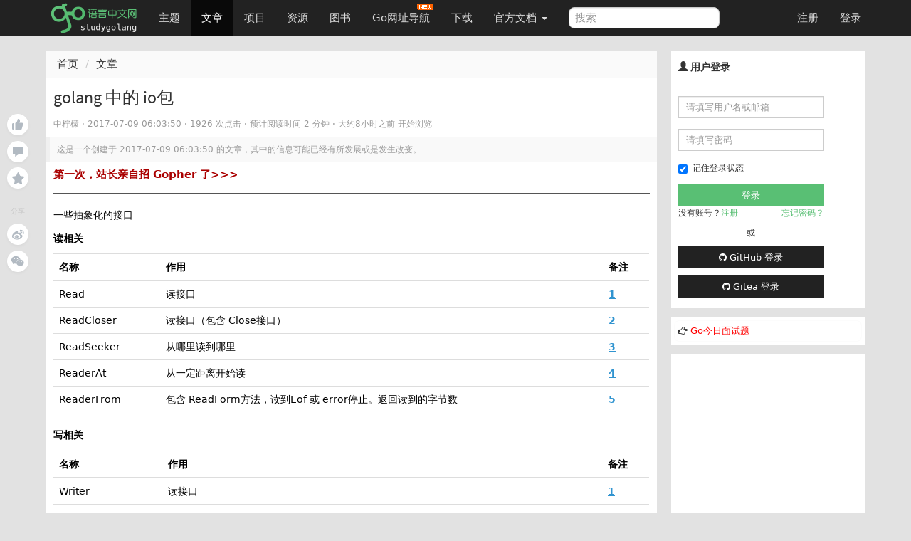

--- FILE ---
content_type: text/html; charset=UTF-8
request_url: https://studygolang.com/articles/10292
body_size: 12262
content:
<!DOCTYPE html>
<html lang="zh-CN">
<head>
	<title>golang 中的 io包  - Go语言中文网 - Golang中文社区</title>
	<meta name="viewport" content="width=device-width, initial-scale=1, maximum-scale=1.0, user-scalable=no">
	<meta http-equiv="X-UA-Compatible" content="IE=edge, chrome=1">
	<meta charset="utf-8">
	<meta name="wwads-cn-verify" content="c45147dee729311ef5b5c3003946c48f" />
	<link rel="shortcut icon" href="https://static.golangjob.cn/static/img/favicon.ico">
	<link rel="apple-touch-icon" type="image/png" href="https://static.golangjob.cn/static/img/logo2.png">
	<meta name="keywords" content="Go,Golang,Go语言,GoCN,Go中国">
<meta name="description" content="一些抽象化的接口 读相关 名称 作用 备注 Read 读接口 1 ReadCloser 读接口（包含 Close接口） 2 ReadSeeker 从哪里读到哪里 3 ReaderAt 从一定距离开始读 4 ReaderFrom 包含 ReadForm方法，读到Eof 或 error停止。返回读到的字节数 5 写相关 名称 作用 备注 Writer 读接口 1 WriteCloser 读接口（包含 ">
	<meta name="author" content="polaris <polaris@studygolang.com>">
	<link rel="canonical" href="https://studygolang.com/" />

	<link href="https://lib.baomitu.com/bootswatch/3.4.0/cosmo/bootstrap.css" rel="stylesheet">
	<link href="https://lib.baomitu.com/font-awesome/4.7.0/css/font-awesome.min.css" rel="stylesheet">
	<link rel="stylesheet" href="https://static.golangjob.cn/static/dist/css/sg_libs.min.css?v=20180305"/>
	<link rel="stylesheet" href="https://static.golangjob.cn/static/dist/css/sg_styles.min.css?v=20191128"/>

	
<style>
pre .line { margin: auto; line-height: 20px; border-bottom: none; }
.image-package .image-container-fill { padding-bottom: 0 !important; }
.red {color: red;}
</style>



<link href="https://lib.baomitu.com/prism/9000.0.1/themes/prism-okaidia.min.css" rel="stylesheet">
<link href="https://lib.baomitu.com/prism/9000.0.1/plugins/line-numbers/prism-line-numbers.min.css" rel="stylesheet">




	<script type="text/javascript" src="https://cdn.wwads.cn/js/makemoney.js" async></script>
</head>
<body>
	<header class="navbar navbar-default navbar-fixed-top" role="navigation">
		<div class="container">
			
			<div class="navbar-header">
				<a href="/" class="navbar-brand" title="Go语言中文网"><img alt="Go语言中文网" src="https://static.golangjob.cn/static/img/logo.png" style="margin-top: -7px; height: 45px;"></a>
				<button class="navbar-toggle" type="button" data-toggle="collapse" data-target="#navbar-main">
					<span class="icon-bar"></span>
					<span class="icon-bar"></span>
					<span class="icon-bar"></span>
				</button>
			</div>
			<div class="navbar-collapse collapse" id="navbar-main">
				<ul class="nav navbar-nav">
					<li class="">
						<a href="/topics">主题</a>
					</li>
					<li class="active">
						<a href="/articles">文章</a>
					</li>
					<li class="">
						<a href="/projects">项目</a>
					</li>
					<li class="">
						<a href="/resources">资源</a>
					</li>
					<li class="">
						<a href="/books">图书</a>
					</li>
					<li>
						
						<a href="https://hao.studygolang.com/" target="_blank">Go网址导航<i class="newfuture"></i></a>
					</li>
					<li class="">
						<a href="/dl">下载</a>
					</li>
					<li class="dropdown ">
						<a class="dropdown-toggle" data-toggle="dropdown" href="#" id="docs">官方文档 <span class="caret"></span></a>
						<ul class="dropdown-menu" aria-labelledby="docs">
						
							<li><a href="http://docs.studygolang.com" target="_blank">英文文档</a></li>
							<li><a href="http://docscn.studygolang.com" target="_blank">中文文档</a></li>
							<li><a href="/pkgdoc">标准库中文版</a></li>
							<li role="presentation" class="divider"></li>
							<li><a href="http://tour.studygolang.com" target="_blank">Go指南</a></li>
						
						</ul>
					</li>
				</ul>
				<form class="navbar-form navbar-left" action="/search" role="search" target="_blank">
					<input type="text" name="q" class="form-control search-query" placeholder="搜索" value="">
				</form>
				<ul class="nav navbar-nav navbar-right" id="userbar">
					
					<li class="first"><a href="/account/register">注册</a></li><li class="last"><a href="/account/login">登录</a></li>
					
				</ul>
			</div>
		</div>
	</header>
	<div class="wrapper" id="wrapper">
		<div class="container" role="main">
		

			

<div class="suspended-panel">
    
    <div badge="0"
        class="like-btn panel-btn like-adjust  "></div>
    <div badge="0"
        class="comment-btn panel-btn comment-adjust "></div>
    
    <div class="collect-btn panel-btn "></div>
    <div class="share-title">分享</div>
    <div class="weibo-btn share-btn panel-btn"></div>
    
    <div class="wechat-btn share-btn panel-btn"></div>
</div>

<style type="text/css">
.suspended-panel {
	position: fixed;
	top: 16rem;
	margin-left: -6rem;
}

.panel-btn {
    position: relative;
    margin-bottom: .75rem;
    width: 3rem;
    height: 3rem;
    background-color: #fff;
    background-position: 50%;
    background-repeat: no-repeat;
    border-radius: 50%;
    box-shadow: 0 2px 4px 0 rgba(0,0,0,.04);
    cursor: pointer
}

.panel-btn:not(.share-btn).active.with-badge:after {
    background-color: #74ca46
}

.panel-btn.with-badge:after {
    content: attr(badge);
    position: absolute;
    top: 0;
    left: 75%;
    padding: .1rem .4rem;
    font-size: 1rem;
    text-align: center;
    line-height: 1;
    white-space: nowrap;
    color: #fff;
    background-color: #b2bac2;
    border-radius: .7rem;
    transform-origin: left top;
    transform: scale(.75)
}

.panel-btn.like-btn {
    background-image: url(https://static.golangjob.cn/static/img/zan.svg)
}

.panel-btn.like-btn:hover {
    background-image: url(https://static.golangjob.cn/static/img/zan-hover.svg)
}

.panel-btn.like-btn.active {
    background-image: url(https://static.golangjob.cn/static/img/zan-active.svg)
}

.panel-btn.like-btn.like-adjust {
    background-position: 53% 46%;
}

.panel-btn.comment-btn {
    background-image: url(https://static.golangjob.cn/static/img/comment.svg)
}

.panel-btn.comment-btn:hover {
    background-image: url(https://static.golangjob.cn/static/img/comment-hover.svg)
}

.panel-btn.comment-btn.comment-adjust {
    background-position: 50% 55%
}

.panel-btn.collect-btn {
    background-image: url(https://static.golangjob.cn/static/img/collect.svg)
}

.panel-btn.collect-btn.active {
    background-image: url(https://static.golangjob.cn/static/img/collect-active.svg)
}

.panel-btn.collect-btn.open,.panel-btn.collect-btn:hover {
    background-image: url(https://static.golangjob.cn/static/img/collect-hover.svg)
}

.panel-btn.weibo-btn {
    background-image: url(https://static.golangjob.cn/static/img/weibo.svg)
}

.panel-btn.weibo-btn:hover {
    background-image: url(https://static.golangjob.cn/static/img/weibo-hover.svg)
}

.panel-btn.qq-btn {
    background-image: url(https://static.golangjob.cn/static/img/qq.svg)
}

.panel-btn.qq-btn:hover {
    background-image: url(https://static.golangjob.cn/static/img/qq-hover.svg)
}

.panel-btn.wechat-btn {
    background-image: url(https://static.golangjob.cn/static/img/wechat.svg)
}

.panel-btn.wechat-btn:hover {
    background-image: url(https://static.golangjob.cn/static/img/wechat-hover.svg)
}

.panel-btn.wechat-btn:hover .wechat-qr-code-img {
    display: block
}

.share-title {
    margin: 2.5rem 0 1rem;
    font-size: 1rem;
    text-align: center;
    color: #c6c6c6;
    user-select: none
}

.wechat-btn img {
    position: absolute;
    top: 100%;
    left: 50%;
    width: 8rem;
    height: 8rem;
    margin-top: 1rem;
    border: .5rem solid #fff;
    transform: translateX(-50%);
}
</style>


<div class="row">
	<div class="col-md-9 col-sm-6">
		<div class="sep20"></div>
		<ol class="breadcrumb">
			<li><a href="/">首页</a></li>
			<li><a href="/articles">文章</a></li>
		</ol>
		<div class="page">
			<div class="box_white" style="overflow: visible;">
				<div class="title">
					
					<h1 id="title" data-id="10292">
						golang 中的 io包
					</h1>
					<small class="c9">
					
						
						<span>中柠檬</span>
						
					
						 · <span title="2017-07-09 06:03:50" class="timeago"></span> · 1926 次点击 ·
						<span class="read-time"></span> ·
						<span class="timeago" title="2026-01-30 19:38:31"></span> 开始浏览 &nbsp; &nbsp;
					
					</small>
				</div>
				
				<div class="outdated">这是一个创建于 <span title="2017-07-09 06:03:50" class="timeago"></span> 的文章，其中的信息可能已经有所发展或是发生改变。</div>
				
				<div class="cell">

					<div class="ad-wrap" style="margin-bottom: 8px;font-size:15px;">
						<a style="color:#A00; font-weight:bold;" href="https://studygolang.com/topics/15255" target="_blank">第一次，站长亲自招 Gopher 了&gt;&gt;&gt; </a>
					</div>
					<hr>

					
					<div id="myeditor" class="content article-entry">
						<p>一些抽象化的接口</p> 
<p><strong>读相关</strong></p> 
<table> 
 <tbody> 
  <tr> 
   <th>名称</th> 
   <th>作用</th> 
   <th>备注</th> 
  </tr> 
 </tbody> 
 <tbody> 
  <tr> 
   <td>Read</td> 
   <td>读接口</td> 
   <td><a href="https://godoc.org/io#Reader" rel="nofollow">1</a></td> 
  </tr> 
  <tr> 
   <td>ReadCloser</td> 
   <td>读接口（包含 Close接口）</td> 
   <td><a href="https://godoc.org/io#ReadCloser" rel="nofollow">2</a></td> 
  </tr> 
  <tr> 
   <td>ReadSeeker</td> 
   <td>从哪里读到哪里</td> 
   <td><a href="https://godoc.org/io#ReadSeeker" rel="nofollow">3</a></td> 
  </tr> 
  <tr> 
   <td>ReaderAt</td> 
   <td>从一定距离开始读</td> 
   <td><a href="https://godoc.org/io#ReaderAt" rel="nofollow">4</a></td> 
  </tr> 
  <tr> 
   <td>ReaderFrom</td> 
   <td>包含 ReadForm方法，读到Eof 或 error停止。返回读到的字节数</td> 
   <td><a href="https://godoc.org/io#ReaderFrom" rel="nofollow">5</a></td> 
  </tr> 
 </tbody> 
</table> 
<p><strong>写相关</strong></p> 
<table> 
 <tbody> 
  <tr> 
   <th>名称</th> 
   <th>作用</th> 
   <th>备注</th> 
  </tr> 
 </tbody> 
 <tbody> 
  <tr> 
   <td>Writer</td> 
   <td>读接口</td> 
   <td><a href="https://godoc.org/io#Writer" rel="nofollow">1</a></td> 
  </tr> 
  <tr> 
   <td>WriteCloser</td> 
   <td>读接口（包含 Close接口）</td> 
   <td><a href="https://godoc.org/io#WriteCloser" rel="nofollow">2</a></td> 
  </tr> 
  <tr> 
   <td>WriteSeeker</td> 
   <td>从哪里读到哪里</td> 
   <td><a href="https://godoc.org/io#WriteSeeker" rel="nofollow">3</a></td> 
  </tr> 
  <tr> 
   <td>WriterAt</td> 
   <td>从一定距离开始读</td> 
   <td><a href="https://godoc.org/io#WriterAt" rel="nofollow">4</a></td> 
  </tr> 
  <tr> 
   <td>WriterTo</td> 
   <td>包含 WriterTo 方法，读到Eof 或 error停止。返回写入的字节数</td> 
  </tr> 
 </tbody> 
</table> 
<p> </p> 
<p>几个函数方法</p> 
<p>1. Copy (内部实现了 ReaderFrom 和 WriterTo 接口）</p> 
<pre><code class="language-go">func Copy(dst Writer, src Reader) (written int64, err error)</code></pre> 
<pre><code class="language-go">// 将字符串变成 Reader
r := strings.NewReader(&#34;some io.Reader stream to be read\n&#34;)

if _, err := io.Copy(os.Stdout, r); err != nil {
    log.Fatal(err)
}</code></pre> 
<p>2. CopyBuffer</p> 
<pre><code class="language-go">func CopyBuffer(dst Writer, src Reader, buf []byte) (written int64, err error)</code></pre> 
<pre><code class="language-go">r1 := strings.NewReader(&#34;first reader\n&#34;)
r2 := strings.NewReader(&#34;second reader\n&#34;)
buf := make([]byte, 8)

// buf is used here...
if _, err := io.CopyBuffer(os.Stdout, r1, buf); err != nil {
    log.Fatal(err)
}

// ... reused here also. No need to allocate an extra buffer.
if _, err := io.CopyBuffer(os.Stdout, r2, buf); err != nil {
    log.Fatal(err)
}

/* output:
first reader second reader
*/</code></pre> 
<p>3. ReadFull</p> 
<pre><code class="language-go">func ReadFull(r Reader, buf []byte) (n int, err error)</code></pre> 
<pre><code class="language-go">r := strings.NewReader(&#34;some io.Reader stream to be read\n&#34;)

buf := make([]byte, 4)
if _, err := io.ReadFull(r, buf); err != nil {
    log.Fatal(err)
}
fmt.Printf(&#34;%s\n&#34;, buf)

// minimal read size bigger than io.Reader stream
longBuf := make([]byte, 64)
if _, err := io.ReadFull(r, longBuf); err != nil {
    fmt.Println(&#34;error:&#34;, err)
}

/*output:
some
error: unexpected EOF
*/</code></pre> 
<p>4. WriteString</p> 
<pre><code class="language-go">func WriteString(w Writer, s string) (n int, err error)</code></pre> 
<pre><code class="language-go">io.WriteString(os.Stdout, &#34;Hello World&#34;)
/*output:
Hello World
*/</code></pre> 
<p> </p>
						<hr>
						<div>
								<p class="text-center" style="color:red">有疑问加站长微信联系（非本文作者）</p>
								<img alt="" src="https://static.golangjob.cn/static/img/footer.png?imageView2/2/w/280" class="img-responsive center-block">
						</div>
					</div>
					

					
					<div class="row orig-info">
						<p>本文来自：<a href="/wr?u=http://my.oschina.net" target="_blank" title="开源中国博客">开源中国博客</a></p>
						<p>感谢作者：中柠檬</p>
						<p>查看原文：<a href="/wr?u=https%3a%2f%2fmy.oschina.net%2flemos%2fblog%2f1212799" target="_blank" title="golang 中的 io包">golang 中的 io包</a></p>
					</div>
					
				</div>

				
				<div class="cell qrcode" style="position: relative;">
	<p>入群交流（和以上内容无关）：加入Go大咖交流群，或添加微信：liuxiaoyan-s 备注：入群；或加QQ群：692541889</p>
	<span style="display: none;" class="qrcode-pop course-pop">
		<img src="https://static.golangjob.cn/static/img/detail-qrcode.png" alt="关注微信" class="img-responsive center-block" height="280">
	</span>
</div>

<style type="text/css">
.course-pop {
	background: #fff;
	border: 1px solid #ddd;
	position: absolute;
	left: 25%;
	top: 32px;
	-moz-box-shadow: 0 2px 5px #ddd;
	-webkit-box-shadow: 0 2px 5px #d9d9d9;
	box-shadow: 0 2px 5px #d9d9d9;
	border-radius: 2px;
	text-align: center;
	line-height: 32px;
	width: 50%;
	z-index: 999;
}
</style>


				<div class="content-buttons">
					<div class="pull-right c9 f11" style="line-height: 12px; padding-top: 3px; text-shadow: 0px 1px 0px #fff;">1926 次点击 &nbsp;</div>
					<a class="tb collect" href="javascript:;" title="加入收藏" data-objid="10292" data-objtype="1" data-collect="">加入收藏</a>
					<a href="javascript:" class="tb weibo-btn">微博</a>
					<div id="content-thank">
						<a class="tb" href="javascript:;" title="赞" data-objid="10292" data-objtype="1" data-flag="">赞</a>
					</div>
				</div>
			</div>
			

			<div class="sep20"></div>
			<div class="box_white">
				<div class="cell subject">
					
					<div class="item-list">
					
						<a class="add-collection" href="javascript:"><i class="fa fa-plus"></i> 收入我的专栏</a>
					</div>
				</div>
			</div>

			<div class="sep20"></div>
			<div class="box_white">
				<div class="cell row">
					
					<div class="col-sm-6">上一篇：<a href="/articles/10291">Thrift 的C与golang语言实现以及相互调用方式</a></div>
					
					
					<div class="col-sm-6 right">下一篇：<a href="/articles/10293">golang 中的 io/ioutil 包</a></div>
					
				</div>
			</div>

			<div class="sep20"></div>

			
			<div id="replies" class="box_white">
				<div class="cell">
					<div class="pull-right" style="margin: -3px -5px 0px 0px;">
					
						
						
						<a href="/tag/io" class="tag"><li class="fa fa-tag"></li> io</a>
						
						<a href="/tag/%e5%ad%97%e8%8a%82%e6%95%b0" class="tag"><li class="fa fa-tag"></li> 字节数</a>
						
						<a href="/tag/%e5%87%bd%e6%95%b0" class="tag"><li class="fa fa-tag"></li> 函数</a>
						
						<a href="/tag/%e5%a4%87%e6%b3%a8" class="tag"><li class="fa fa-tag"></li> 备注</a>
						
					
					</div>
					
						<span class="c9"><span class="cmtnum">0</span> 回复 </span>
					
				</div>
				






				<div class="comment-list cell" data-objid="10292" data-objtype="1" >
					<div class="words hide"><div class="text-center">暂无回复</div></div>
				</div>
				






			</div>

			
			
			
<div class="sep10"></div>
<div class="box_white page-comment">
	<input type="hidden" name="me-uid" value="0"/>
	<div class="cell">添加一条新回复
	
	<span class="h2-tip">
	（您需要 <a class="c-log" href="javascript:openPop('#login-pop');">登录</a> 后才能回复 <a href="/user/register" class="c-reg"> 没有账号</a> ？）</span>
	
	</div>
	<div class="cell">
		<div class="row clearfix md-toolbar">
			<ul class="col-md-10 list-inline comment-tab-menu" data-comment-group="default">
				<li class="comment-edit-tab cur"><a href="#" class="op">编辑</a></li>
				<li class="comment-preview-tab"><a href="#" class="op">预览</a></li>
				<li>
					<div class="nav reply-to dn" data-floor="" data-username="">
						<i class="fa fa-mail-reply" title=""></i>
						<a href="#reply" class="user" title=""></a>
						<a href="#" class="close"><i class="fa fa-close"></i></a>
					</div>
				</li>
			</ul>
			<div class="col-md-2 text-right">
				<i id="upload-img" class="glyphicon glyphicon-picture upload-img tool-tip" data-toggle="tooltip" data-placement="top" title="上传图片"></i>
			</div>
		</div>
		<div class="submit" id="commentForm">
			<div class="comment-content-text" data-comment-group="default">
				<textarea id="comment-content" name="content" class="comment-textarea main-textarea need-autogrow" rows="8"></textarea>
			</div>
			<div class="comment-content-preview cell" data-comment-group="default"></div>
			<div class="sub row">
				<ul class="help-block col-md-10">
					<li>请尽量让自己的回复能够对别人有帮助</li>
					<li class="markdown_tip">支持 Markdown 格式, <strong>**粗体**</strong>、~~删除线~~、<code>`单行代码`</code></li>
					<li>支持 @ 本站用户；支持表情（输入 : 提示），见 <a href="http://www.emoji-cheat-sheet.com/" target="_blank">Emoji cheat sheet</a></li>
					<li>图片支持拖拽、截图粘贴等方式上传</li>
				</ul>
				<div class="col-md-2 text-right"><button id="comment-submit" type="submit" title="提交" class="btn btn-default">提交</button></div>
			</div>
		</div>
	</div>
</div>

<script type="text/x-jsrender" id="one-comment">
<div class="reply [%if is_new%]light[%/if%]" id="reply-[%:comment.floor%]">
	<div data-floor="[%:comment.floor%]">
		<div class="avatar"><a title="[%:user.username%]" href="/user/[%:user.username%]"><img class="media-object avatar-48" src="[%:user.avatar%]" alt="[%:user.username%]"></a></div>
			<div class="infos">
				<div class="info">
					<span class="name">
						<a class="user-name" data-name="[%:user.name%]" href="/user/[%:user.username%]">[%:user.username%]</a>
					</span> ·
					<span class="floor">#[%:comment.floor%]</span> ·
					<abbr class="timeago" title="[%:comment.ctime%]">[%:comment.cmt_time%]</abbr>
					<span class="opts pull-right">
						<span class="op-reply hideable">
							[%if me.uid == user.uid %]
								<a data-floor="[%:comment.floor%]" title="编辑" class="btn-edit glyphicon glyphicon-edit"></a>
							[%/if%]
						  <a data-floor="[%:comment.floor%]" data-username="[%:user.username%]" title="回复此楼" class="btn-reply fa fa-mail-reply" href="#"></a>
						</span>
						
					</span>
				</div>
				[%if comment.reply_floor > 0%]
				<div class="reply-to-block">
					<div class="info reply_user">
						对
						<a data-remote="true" href="/user/[%:comment.reply_user.username%]">
							<img class="media-object avatar-16" src="[%:comment.reply_user.avatar%]" alt="[%:comment.reply_user.username%]"><span class="user-name">[%:comment.reply_user.username%]</span>
						</a>
						<a href="#reply-[%:comment.reply_floor%]"><span class="reply-floor">#[%:comment.reply_floor%]</span></a> 回复
					</div>
					<div class="markdown dn">
						<p>[%:comment.reply_content%]</p>
					</div>
				</div>
				[%/if%]

			<div class="markdown" data-floor="[%:comment.floor%]">
				<div class="content">[%:comment.content%]</div>
				<div class="edit-wrapper">
					<div class="row clearfix md-toolbar">
						<ul class="col-md-10 list-inline comment-tab-menu" data-comment-group="[%:comment.floor%]">
								<li class="comment-edit-tab cur"><a href="#" class="op">编辑</a></li>
								<li class="comment-preview-tab"><a href="#" class="op">预览</a></li>
						</ul>
						<div class="col-md-2 text-right">
							<i data-floor="[%:comment.floor%]" class="glyphicon glyphicon-picture upload-img tool-tip" data-toggle="tooltip" data-placement="top" title="上传图片"></i>
						</div>
					</div>
					<div class="comment-content-text" data-comment-group="[%:comment.floor%]">
						<textarea data-raw-content="[%:comment.rawContent%]" name="content" class="comment-textarea" rows="8" style="width: 100%;">[%:comment.rawContent%]</textarea>
					</div>
					<div class="comment-content-preview cell" data-comment-group="[%:comment.floor%]"></div>
					<div class="text-right">
						<button type="submit" title="提交" data-cid="[%:comment.cid%]" data-floor="[%:comment.floor%]" class="submit btn btn-default">提交</button>
						<button title="取消" data-floor="[%:comment.floor%]" class="cancel btn btn-default">取消</button>
					</div>
				</div>
			</div>
		</div>
	</div>
</div>
</script>

			

			


		</div>
	</div>
	<div class="col-md-3 col-sm-6">
		<div class="sep20"></div>
		<div class="box_white sidebar">
	
	<div class="top">
		<h3 class="title"><i class="glyphicon glyphicon-user"></i> 用户登录</h3>
	</div>
	<div class="sb-content inner_content" style="padding-bottom: 0;">
		<form action="/account/login" method="post" class="form-horizontal login" role="form" style="padding-top: 0; padding-bottom: 0;">
			<div class="form-group">
				<div class="col-sm-10">
					<input type="text" class="form-control input-sm" id="username" name="username" placeholder="请填写用户名或邮箱">
				</div>
			</div>
			<div class="form-group">
				<div class="col-sm-10">
					<input type="password" class="form-control input-sm" id="passwd" name="passwd" placeholder="请填写密码">
				</div>
			</div>
			<div class="form-group">
				<div class="col-sm-10">
					<div class="checkbox" style="padding-top: 0px;">
						<label>
							<input id="user_remember_me" name="remember_me" type="checkbox" value="1" checked="checked" />	记住登录状态
						</label>
					</div>
					<input class="btn btn-block btn-success btn-sm" data-disable-with="正在登录" name="commit" type="submit" value="登录" />
					<div class="sidebar-login-tip">
						<div>没有账号？<a href="/account/register">注册</a></div>
						<div><a href="/account/forgetpwd">忘记密码？</a></div>
					</div>
					<div class="sep10"></div>
					<div class="cut-line">
						<div class="solid"></div>
						或
						<div class="solid"></div>
					</div>
					<div class="sep10"></div>
					<div>
						<a href="/oauth/github/login" class="btn btn-default btn-sm btn-block">
							<i class="fa fa-github" aria-hidden="true"></i>
							GitHub 登录
						</a>
					</div>
					<div class="sep10"></div>
					<div>
						<a href="/oauth/gitea/login" class="btn btn-default btn-sm btn-block">
							<i class="fa fa-github" aria-hidden="true"></i>
							Gitea 登录
						</a>
					</div>
				</div>
			</div>
		</form>
	</div>
	
</div>



<div class="row box_white sidebar">
	<div class="box" style="padding: 5px; font-size: 13px;">
		<div class="pull-left">
			<i class="fa fa-hand-o-right" aria-hidden="true"></i> <a href="/interview/question" style="color:red;">Go今日面试题</a>
		</div>
	</div>
</div>



<style>
.cut-line { display: flex; display: -webkit-flex; justify-content: space-between; align-items: center; }
.cut-line .solid { height: 1px; background-color: #ccc; width: 42%; }
.sidebar-login-tip { display: flex; display: -webkit-flex; justify-content: space-between; }
.sidebar-login-tip a { color: #59BF74; }
</style>


		
		<div class="box_white sidebar" id="ad-right1">
			
				<script async src="//pagead2.googlesyndication.com/pagead/js/adsbygoogle.js"></script>
<!-- 侧边栏300*250 -->
<ins class="adsbygoogle"
     style="display:inline-block;width:300px;height:250px"
     data-ad-client="ca-pub-4512014793067058"
     data-ad-slot="8940185983"></ins>
<script>
(adsbygoogle = window.adsbygoogle || []).push({});
</script>
			
		</div>
		

		<div class="box_white sidebar">
	<div class="top">
		<h3 class="title"><i class="glyphicon glyphicon-stats"></i>&nbsp;今日阅读排行</h3>
	</div>
	<div class="sb-content">
		<div class="rank-list" data-objtype="1" data-limit="10" data-rank_type="today">
			<ul class="list-unstyled">
				<img src="/static/img/loaders/loader7.gif" alt="加载中" />
			</ul>
		</div>
	</div>
</div>

		
		<div class="box_white sidebar" id="ad-right2">
			
				<script async src="https://pagead2.googlesyndication.com/pagead/js/adsbygoogle.js?client=ca-pub-4512014793067058"
     crossorigin="anonymous"></script>
<!-- 侧边栏自适应 -->
<ins class="adsbygoogle"
     style="display:block"
     data-ad-client="ca-pub-4512014793067058"
     data-ad-slot="3487838313"
     data-ad-format="auto"
     data-full-width-responsive="true"></ins>
<script>
     (adsbygoogle = window.adsbygoogle || []).push({});
</script>
			
		</div>
		

		<div class="box_white sidebar">
	<div class="top">
		<h3 class="title"><i class="glyphicon glyphicon-stats"></i>&nbsp;一周阅读排行</h3>
	</div>
	<div class="sb-content">
		<div class="rank-list" data-objtype="1" data-limit="10" data-rank_type="week">
			<ul class="list-unstyled">
				<img src="/static/img/loaders/loader7.gif" alt="加载中" />
			</ul>
		</div>
	</div>
</div>

		<div class="box_white sidebar">
    <div class="top">
        <h3 class="title"><i class="glyphicon glyphicon-qrcode"></i>&nbsp;&nbsp;关注我</h3>
    </div>
    <div class="sb-content">
        <div>
            <ul class="list-unstyled">
                <li class="text-center">
                    扫码关注<span style="color: red;">领全套学习资料</span>
                    <img src="https://static.golangjob.cn/static/img/wx_sg_qrcode.jpg?imageView2/2/w/280" alt="关注微信公众号" class="img-responsive center-block">
                </li>
                <li class="text-center">
                    加入 QQ 群：
                    <ul class="list-unstyled">
                        <li>192706294（已满）</li>
                        <li>731990104（已满）</li>
                        <li>798786647（已满）</li>
                        <li>729884609（已满）</li>
                        <li>977810755（已满）</li>
                        <li>815126783（已满）</li>
                        <li>812540095（已满）</li>
                        <li>1006366459（已满）</li>
                        <li>692541889</li>
                    </ul>
                    <br>
                </li>
								<li>
                    <img src="https://static.golangjob.cn/static/img/polarisxu-qrcode-m.jpg?imageView2/2/w/280" alt="关注微信公众号" class="img-responsive center-block">
								</li>
                <li class="text-center">
                    加入微信群：liuxiaoyan-s，备注入群
                </li>
                <li class="text-center">也欢迎加入知识星球 <a href="https://t.zsxq.com/r7AUN3B" target="_blank">Go粉丝们（免费）</a></li>
            </ul>
        </div>
    </div>
</div>


	</div>
</div>

<link rel="stylesheet" href="https://static.golangjob.cn/static/dist/css/modal.min.css">
<div class="modal contribute-modal animated" style="display: none;">
    <div class="modal-dialog">
        <div class="modal-content">
            <div class="modal-header">
                <button type="button" class="close">×</button>
                <h4 class="modal-title">
                    给该专栏投稿
                    <a href="/articles/new" class="new-note-btn">写篇新文章</a>
                </h4>
                <span class="notice">每篇文章有总共有 5 次投稿机会</span>
                <div>
                    <input type="text" placeholder="搜索我的文章" class="search-input">
                    <a class="search-btn">
                        <i class="fa fa-search" aria-hidden="true" style="margin: 8px -1px 0 0;display: block;"></i>
                    </a>
                </div>
            </div>
            <div class="modal-body">
                <ul id="contribute-note-list"></ul>
                <div class="modal-notes-placeholder" style="display: none;">
                    <div class="text"></div>
                    <div class="btn"></div>
                </div>
            </div>
            <div class="modal-footer"></div>
        </div>
    </div>
</div>


<div class="modal animated add-self" style="display: none;">
    <div class="modal-dialog">
        <div class="modal-content">
            <div class="modal-header">
                <button type="button" data-dismiss="modal" class="close">×</button>
                <h4 class="modal-title">收入到我管理的专栏
                    <span class="new-collection-btn"><a href="/subject/new" target="_blank">新建专栏</a></span>
                </h4>
            </div>
            <div class="modal-body">
                <div class="search">
                    <input type="search" name="search-self" placeholder="搜索我管理的专栏">
                    <a class="search-btn">
                        <i class="fa fa-search" aria-hidden="true" style="margin: 6px 1px 0 0;display: block;"></i>
                    </a>
                </div>
                <ul id="self-note-list"></ul>
                <div class="modal-collections-placeholder" style="display: none;">
                    <div class="avatar"></div>
                    <div class="wrap">
                        <div class="btn"></div>
                        <div class="name"></div>
                        <div class="text"></div>
                    </div>
                </div>
            </div>
            <div class="modal-footer"></div>
        </div>
    </div>
</div>


<template id="content_tpl">
<p>一些抽象化的接口</p> 
<p><strong>读相关</strong></p> 
<table> 
 <tbody> 
  <tr> 
   <th>名称</th> 
   <th>作用</th> 
   <th>备注</th> 
  </tr> 
 </tbody> 
 <tbody> 
  <tr> 
   <td>Read</td> 
   <td>读接口</td> 
   <td><a href="https://godoc.org/io#Reader" rel="nofollow">1</a></td> 
  </tr> 
  <tr> 
   <td>ReadCloser</td> 
   <td>读接口（包含 Close接口）</td> 
   <td><a href="https://godoc.org/io#ReadCloser" rel="nofollow">2</a></td> 
  </tr> 
  <tr> 
   <td>ReadSeeker</td> 
   <td>从哪里读到哪里</td> 
   <td><a href="https://godoc.org/io#ReadSeeker" rel="nofollow">3</a></td> 
  </tr> 
  <tr> 
   <td>ReaderAt</td> 
   <td>从一定距离开始读</td> 
   <td><a href="https://godoc.org/io#ReaderAt" rel="nofollow">4</a></td> 
  </tr> 
  <tr> 
   <td>ReaderFrom</td> 
   <td>包含 ReadForm方法，读到Eof 或 error停止。返回读到的字节数</td> 
   <td><a href="https://godoc.org/io#ReaderFrom" rel="nofollow">5</a></td> 
  </tr> 
 </tbody> 
</table> 
<p><strong>写相关</strong></p> 
<table> 
 <tbody> 
  <tr> 
   <th>名称</th> 
   <th>作用</th> 
   <th>备注</th> 
  </tr> 
 </tbody> 
 <tbody> 
  <tr> 
   <td>Writer</td> 
   <td>读接口</td> 
   <td><a href="https://godoc.org/io#Writer" rel="nofollow">1</a></td> 
  </tr> 
  <tr> 
   <td>WriteCloser</td> 
   <td>读接口（包含 Close接口）</td> 
   <td><a href="https://godoc.org/io#WriteCloser" rel="nofollow">2</a></td> 
  </tr> 
  <tr> 
   <td>WriteSeeker</td> 
   <td>从哪里读到哪里</td> 
   <td><a href="https://godoc.org/io#WriteSeeker" rel="nofollow">3</a></td> 
  </tr> 
  <tr> 
   <td>WriterAt</td> 
   <td>从一定距离开始读</td> 
   <td><a href="https://godoc.org/io#WriterAt" rel="nofollow">4</a></td> 
  </tr> 
  <tr> 
   <td>WriterTo</td> 
   <td>包含 WriterTo 方法，读到Eof 或 error停止。返回写入的字节数</td> 
  </tr> 
 </tbody> 
</table> 
<p> </p> 
<p>几个函数方法</p> 
<p>1. Copy (内部实现了 ReaderFrom 和 WriterTo 接口）</p> 
<pre><code class="language-go">func Copy(dst Writer, src Reader) (written int64, err error)</code></pre> 
<pre><code class="language-go">// 将字符串变成 Reader
r := strings.NewReader(&#34;some io.Reader stream to be read\n&#34;)

if _, err := io.Copy(os.Stdout, r); err != nil {
    log.Fatal(err)
}</code></pre> 
<p>2. CopyBuffer</p> 
<pre><code class="language-go">func CopyBuffer(dst Writer, src Reader, buf []byte) (written int64, err error)</code></pre> 
<pre><code class="language-go">r1 := strings.NewReader(&#34;first reader\n&#34;)
r2 := strings.NewReader(&#34;second reader\n&#34;)
buf := make([]byte, 8)

// buf is used here...
if _, err := io.CopyBuffer(os.Stdout, r1, buf); err != nil {
    log.Fatal(err)
}

// ... reused here also. No need to allocate an extra buffer.
if _, err := io.CopyBuffer(os.Stdout, r2, buf); err != nil {
    log.Fatal(err)
}

/* output:
first reader second reader
*/</code></pre> 
<p>3. ReadFull</p> 
<pre><code class="language-go">func ReadFull(r Reader, buf []byte) (n int, err error)</code></pre> 
<pre><code class="language-go">r := strings.NewReader(&#34;some io.Reader stream to be read\n&#34;)

buf := make([]byte, 4)
if _, err := io.ReadFull(r, buf); err != nil {
    log.Fatal(err)
}
fmt.Printf(&#34;%s\n&#34;, buf)

// minimal read size bigger than io.Reader stream
longBuf := make([]byte, 64)
if _, err := io.ReadFull(r, longBuf); err != nil {
    fmt.Println(&#34;error:&#34;, err)
}

/*output:
some
error: unexpected EOF
*/</code></pre> 
<p>4. WriteString</p> 
<pre><code class="language-go">func WriteString(w Writer, s string) (n int, err error)</code></pre> 
<pre><code class="language-go">io.WriteString(os.Stdout, &#34;Hello World&#34;)
/*output:
Hello World
*/</code></pre> 
<p> </p>
</template>



		</div>
	</div>
	<div class="sep10"></div>
	<footer id="bottom">
		<div class="container nav-content">
			<div class="inner_content">
				<div class="sep10"></div>
				<strong>
					
					<a href="/wiki/about" class="dark">关于</a> &nbsp; <span class="snow">•</span> &nbsp;
					
					<a href="/wiki/faq" class="dark">FAQ</a> &nbsp; <span class="snow">•</span> &nbsp;
					
					<a href="/wiki/contributors" class="dark">贡献者</a> &nbsp; <span class="snow">•</span> &nbsp;
					
					<a href="/readings" class="dark">晨读</a> &nbsp; <span class="snow">•</span> &nbsp;
					
					<a href="https://github.com/studygolang" class="dark">Github</a> &nbsp; <span class="snow">•</span> &nbsp;
					
					<a href="http://weibo.com/studygolang" class="dark">新浪微博</a> &nbsp; <span class="snow">•</span> &nbsp;
					
					<a href="https://play.studygolang.com" class="dark">Play</a> &nbsp; <span class="snow">•</span> &nbsp;
					
					<a href="/wiki/duty" class="dark">免责声明</a> &nbsp; <span class="snow">•</span> &nbsp;
					
					<a href="/wiki/contact" class="dark">联系我们</a> &nbsp; <span class="snow">•</span> &nbsp;
					
					<a href="/wiki/donate" class="dark">捐赠</a> &nbsp; <span class="snow">•</span> &nbsp;
					
					<a href="/wiki/cool" class="dark">酷站</a> &nbsp; <span class="snow">•</span> &nbsp;
					
					<a href="/feed.html" class="dark">Feed订阅</a> &nbsp; <span class="snow">•</span> &nbsp;
					
					<span id="onlineusers">24367</span> 人在线
				</strong>
				&nbsp;<span class="cc">最高记录 <span id="maxonline">5390</span></span>
				<div class="sep20"></div>
				&copy;2013-2026 studygolang.com Go语言中文网，中国 Golang 社区，致力于构建完善的 Golang 中文社区，Go语言爱好者的学习家园。
				<div class="sep5"></div>
				Powered by <a href="https://github.com/studygolang/studygolang">StudyGolang(Golang + MySQL)</a> &nbsp;<span class="snow">•</span>&nbsp;<span class="snow">·</span>&nbsp;CDN 采用 <a href="https://portal.qiniu.com/signup?code=3lfz4at7pxfma" title="七牛云" class="dark" target="_blank">七牛云</a>
				<div class="sep20"></div>
				<span class="small cc">VERSION: V4.0.0&nbsp;<span class="snow">·</span>&nbsp;10.644928ms&nbsp;<span class="snow">·</span>&nbsp;<strong>为了更好的体验，本站推荐使用 Chrome 或 Firefox 浏览器</strong></span>
				<div class="sep20"></div>
				<span class="f12 c9"><a href="https://beian.miit.gov.cn/" target="_blank" rel="nofollow">京ICP备14030343号-1</a></span>
				<div class="sep10"></div>
			</div>
		</div>
	</footer>

	<div id="gotop"></div>

	
	<input type="hidden" id="is_login_status" value="0" />
	<div class="pop login-pop" id="login-pop">
		<div style="position: relative;"><span class="close" style="position: absolute; right: -15px; top: -15px; cursor: pointer; color: #000; font-size: 13px;">X</span></div>
		<div class="login-form">
			<div class="error text-center"></div>
			<div class="text-center" style="margin-bottom: 5px;">登录和大家一起探讨吧</div>
			<form action="#" method="post" class="form-horizontal" role="form">
				<div class="form-group">
					<label for="username" class="col-sm-3 control-label">用户名</label>
					<div class="col-sm-9 form-input">
						<input type="text" class="form-control" id="form_username" name="username" placeholder="请填写用户名或邮箱">
					</div>
				</div>
				<div class="form-group">
					<label for="passwd" class="col-sm-3 control-label">密码</label>
					<div class="col-sm-9 form-input">
						<input type="password" class="form-control" id="form_passwd" name="passwd" placeholder="密码">
					</div>
				</div>
				<div class="form-group">
					<div class="col-sm-offset-2 col-sm-10">
						<div class="checkbox">
							<label>
								<input id="user_remember_me" name="remember_me" type="checkbox" value="1" checked="checked" />	记住登录状态
							</label>
							<button type="submit" id="login-btn" class="btn btn-default btn-sm">登录</button>
						</div>
					</div>
				</div>
				<div class="form-group">
					<div class="col-sm-offset-2 col-sm-10">
						<a id="login-github" href="/oauth/github/login" class="btn btn-default btn-sm pull-left">
							<i class="fa fa-github" aria-hidden="true"></i>
							GitHub 登录
						</a>
						<div class="forget">
							<a href="/account/forgetpwd" title="点击找回密码">忘记密码？</a>
						</div>
						<div class="register">
							<span>还不是会员</span><a href="/account/register">现在注册</a>
						</div>
					</div>
				</div>
			</form>
		</div>
	</div>
	<div id="sg-overlay"></div>
	

	<script src="https://lib.baomitu.com/jquery/3.2.1/jquery.min.js"></script>
	<script src="https://lib.baomitu.com/twitter-bootstrap/3.3.7/js/bootstrap.min.js"></script>
	<script src="https://lib.baomitu.com/jquery-timeago/1.6.1/jquery.timeago.min.js"></script>
	<script src="https://lib.baomitu.com/zoom.js/0.0.1/zoom.min.js"></script>
	<script src="https://lib.baomitu.com/marked/0.3.6/marked.min.js"></script>
	<script src="https://lib.baomitu.com/Caret.js/0.3.1/jquery.caret.min.js"></script>
	<script src="https://lib.baomitu.com/emojify.js/1.1.0/js/emojify.min.js"></script>

	<script type="text/javascript">
	var uid =  0 ;
	var isHttps =  true ,
		cdnDomain = "https:\/\/static.golangjob.cn\/";
	if (isHttps) {
		var wsUrl = 'wss://studygolang.com/ws?uid='+uid;
	} else {
		var wsUrl = 'ws://studygolang.com/ws?uid='+uid;
	}
	var GLaunchTime =  1764508469 *1000;
	</script>
	<script src="https://lib.baomitu.com/lscache/1.1.0/lscache.min.js"></script>
	<script src="https://lib.baomitu.com/jsrender/0.9.90/jsrender.min.js"></script>
	<script src="https://lib.baomitu.com/plupload/3.1.1/plupload.full.min.js"></script>
	<script type="text/javascript">
	$.views.settings.delimiters("[%", "%]");
	
	</script>

	<script src="https://static.golangjob.cn/static/dist/js/sg_libs.min.js?v=0.01"></script>
	<script src="https://static.golangjob.cn/static/dist/js/sg_base.min.js?v=0.04"></script>

	

<script type="text/javascript" src="https://static.golangjob.cn/static/dist/js/articles.min.js"></script>

<script type="text/javascript">

SG.SIDE_BARS = [
	"/rank/view",
];

var keyprefix = 'article';
var objid =  10292 ;

$(function(){
	

	
	$('.need-autogrow').autoGrow();

	
	loadComments();
	

	
	$('#wrapper .content').on('mousedown', 'a', function(evt){
		var url = $(this).attr('href');
		
		$(this).attr('href', url);
		$(this).attr('target', '_blank');
	});

	var len = '一些抽象化的接口 读相关 名称 作用 备注 Read 读接口 1 ReadCloser 读接口（包含 Close接口） 2 ReadSeeker 从哪里读到哪里 3 ReaderAt 从一定距离开始读 4 ReaderFrom 包含 ReadForm方法，读到Eof 或 error停止。返回读到的字节数 5 写相关 名称 作用 备注 Writer 读接口 1 WriteCloser 读接口（包含 Close接口） 2 WriteSeeker 从哪里读到哪里 3 WriterAt 从一定距离开始读 4 WriterTo 包含 WriterTo 方法，读到Eof 或 error停止。返回写入的字节数 几个函数方法 1. Copy (内部实现了 ReaderFrom 和 WriterTo 接口） func Copy(dst Writer, src Reader) (written int64, err error) \/\/ 将字符串变成 Reader r := strings.NewReader(\u0022some io.Reader stream to be read\\n\u0022) if _, err := io.Copy(os.Stdout, r); err != nil { log.Fatal(err) } 2. CopyBuffer func CopyBuffer(dst Writer, src Reader, buf []byte) (written int64, err error) r1 := strings.NewReader(\u0022first reader\\n\u0022) r2 := strings.NewReader(\u0022second reader\\n\u0022) buf := make([]byte, 8) \/\/ buf is used here... if _, err := io.CopyBuffer(os.Stdout, r1, buf); err != nil { log.Fatal(err) } \/\/ ... reused here also. No need to allocate an extra buffer. if _, err := io.CopyBuffer(os.Stdout, r2, buf); err != nil { log.Fatal(err) } \/* output: first reader second reader *\/ 3. ReadFull func ReadFull(r Reader, buf []byte) (n int, err error) r := strings.NewReader(\u0022some io.Reader stream to be read\\n\u0022) buf := make([]byte, 4) if _, err := io.ReadFull(r, buf); err != nil { log.Fatal(err) } fmt.Printf(\u0022%s\\n\u0022, buf) \/\/ minimal read size bigger than io.Reader stream longBuf := make([]byte, 64) if _, err := io.ReadFull(r, longBuf); err != nil { fmt.Println(\u0022error:\u0022, err) } \/*output: some error: unexpected EOF *\/ 4. WriteString func WriteString(w Writer, s string) (n int, err error) io.WriteString(os.Stdout, \u0022Hello World\u0022) \/*output: Hello World *\/'.length;
	var readTime = Math.round(len / 900);
	if (readTime >= 1) {
		$('.read-time').text('预计阅读时间 '+readTime+' 分钟');
	} else {
		$('.read-time').text('预计阅读时间不到 1 分钟');
	}

	$('.weibo-btn').on('click', function(evt) {
		evt.preventDefault();

		window.open('http://service.weibo.com/share/share.php?url=https://studygolang.com/articles/10292&title='+encodeURIComponent('Go语言中文网 - golang 中的 io包 by 中柠檬 #golang#'), '_blank', 'width=550,height=370');
	});
});
</script>
<script type="text/javascript" src="https://cdn.staticfile.org/ckeditor/4.6.2/ckeditor.js"></script>
<script type="text/javascript" src="https://static.golangjob.cn/static/ckeditor/config.js"></script>
<script type="text/javascript" src="https://static.golangjob.cn/static/ckeditor/article.js"></script>


<script type="text/javascript">
$(function(){
	$('code[class*="language-"]').parent('pre').addClass('line-numbers');
});
</script>
<script src="https://lib.baomitu.com/prism/9000.0.1/prism.min.js"></script>
<script src="https://lib.baomitu.com/prism/9000.0.1/components/prism-go.min.js"></script>
<script src="https://lib.baomitu.com/prism/1.19.0/components/prism-json.min.js"></script>
<script src="https://lib.baomitu.com/prism/9000.0.1/components/prism-bash.min.js"></script>
<script src="https://lib.baomitu.com/prism/9000.0.1/components/prism-python.min.js"></script>
<script src="https://lib.baomitu.com/prism/9000.0.1/components/prism-nasm.min.js"></script>
<script src="https://lib.baomitu.com/prism/9000.0.1/components/prism-yaml.min.js"></script>
<script src="https://lib.baomitu.com/prism/9000.0.1/components/prism-sql.min.js"></script>
<script src="https://lib.baomitu.com/prism/9000.0.1/plugins/line-numbers/prism-line-numbers.min.js"></script>

<script type="text/javascript">
Prism.languages.xml = Prism.languages.markup;
Prism.languages.html = Prism.languages.markup;
Prism.languages.mathml = Prism.languages.markup;
Prism.languages.svg = Prism.languages.markup;
Prism.languages.text = Prism.languages.go;
Prism.languages.plain = Prism.languages.go;
Prism.languages.golang = Prism.languages.go;
Prism.languages.java = Prism.languages.go;
Prism.languages.Java = Prism.languages.go;
Prism.languages.none = Prism.languages.go;
Prism.languages.console = Prism.languages.bash;
Prism.languages.shell = Prism.languages.bash;
Prism.languages.asm = Prism.languages.nasm;
Prism.languages.makefile = Prism.languages.bash;
Prism.languages.Dockerfile = Prism.languages.bash;
Prism.languages.protobuf = Prism.languages.clike;
Prism.languages.c = Prism.languages.clike;
Prism.languages.cpp = Prism.languages.clike;
Prism.languages.CPP = Prism.languages.clike;
Prism.languages.js = Prism.languages.javascript;
Prism.languages.php = Prism.languages.clike;
Prism.languages.PHP = Prism.languages.clike;
</script>



	



	




	<script type="text/javascript" src="https://static.golangjob.cn/static/dist/js/sidebar.min.js?v=0.01"></script>

	
		
		
<script>
  (function(i,s,o,g,r,a,m){i['GoogleAnalyticsObject']=r;i[r]=i[r]||function(){
  (i[r].q=i[r].q||[]).push(arguments)},i[r].l=1*new Date();a=s.createElement(o),
  m=s.getElementsByTagName(o)[0];a.async=1;a.src=g;m.parentNode.insertBefore(a,m)
  })(window,document,'script','https://www.google-analytics.com/analytics.js','ga');

  ga('create', 'UA-18275235-2', 'auto');
  ga('send', 'pageview');

</script>


<script>
var _hmt = _hmt || [];
(function() {
  var hm = document.createElement("script");
  hm.src = "https://hm.baidu.com/hm.js?224c227cd9239761ec770bc8c1fb134c";
  var s = document.getElementsByTagName("script")[0];
  s.parentNode.insertBefore(hm, s);
})();
</script>
<script>
(function(){
  var bp = document.createElement('script');
  var curProtocol = window.location.protocol.split(':')[0];
  if (curProtocol === 'https') {
    bp.src = 'https://zz.bdstatic.com/linksubmit/push.js';
  } else {
    bp.src = 'http://push.zhanzhang.baidu.com/push.js';
  }
  var s = document.getElementsByTagName("script")[0];
  s.parentNode.insertBefore(bp, s);
})();
</script>

	

</body>
</html>


--- FILE ---
content_type: text/html; charset=utf-8
request_url: https://www.google.com/recaptcha/api2/aframe
body_size: 266
content:
<!DOCTYPE HTML><html><head><meta http-equiv="content-type" content="text/html; charset=UTF-8"></head><body><script nonce="y6TzKzyanoUrr1zP6BIpIA">/** Anti-fraud and anti-abuse applications only. See google.com/recaptcha */ try{var clients={'sodar':'https://pagead2.googlesyndication.com/pagead/sodar?'};window.addEventListener("message",function(a){try{if(a.source===window.parent){var b=JSON.parse(a.data);var c=clients[b['id']];if(c){var d=document.createElement('img');d.src=c+b['params']+'&rc='+(localStorage.getItem("rc::a")?sessionStorage.getItem("rc::b"):"");window.document.body.appendChild(d);sessionStorage.setItem("rc::e",parseInt(sessionStorage.getItem("rc::e")||0)+1);localStorage.setItem("rc::h",'1769773135278');}}}catch(b){}});window.parent.postMessage("_grecaptcha_ready", "*");}catch(b){}</script></body></html>